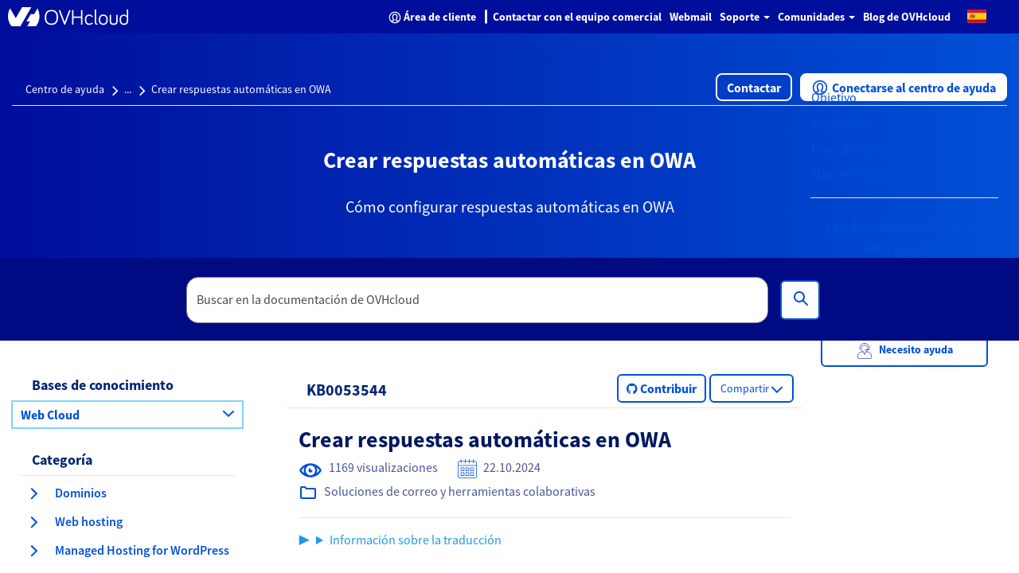

--- FILE ---
content_type: image/svg+xml;charset=UTF-8
request_url: https://help.ovhcloud.com/ovhChevronB.svg
body_size: 165
content:
<svg xmlns="http://www.w3.org/2000/svg" xmlns:xlink="http://www.w3.org/1999/xlink" width="14" height="8.414" viewBox="0 0 14 8.414">
  <defs>
    <clipPath id="clip-path">
      <path id="Tracé_4" data-name="Tracé 4" d="M308.293-15.707a1,1,0,0,1,1.414,0,1,1,0,0,1,0,1.414L303-7.586l-6.707-6.707a1,1,0,0,1,0-1.414,1,1,0,0,1,1.414,0L303-10.414Z" fill="none" clip-rule="evenodd"/>
    </clipPath>
  </defs>
  <g id="Icon" transform="translate(-296 16)" clip-path="url(#clip-path)">
    <path id="Tracé_3" data-name="Tracé 3" d="M291-2.586h24V-21H291Z" fill="#0050d7"/>
  </g>
</svg>
